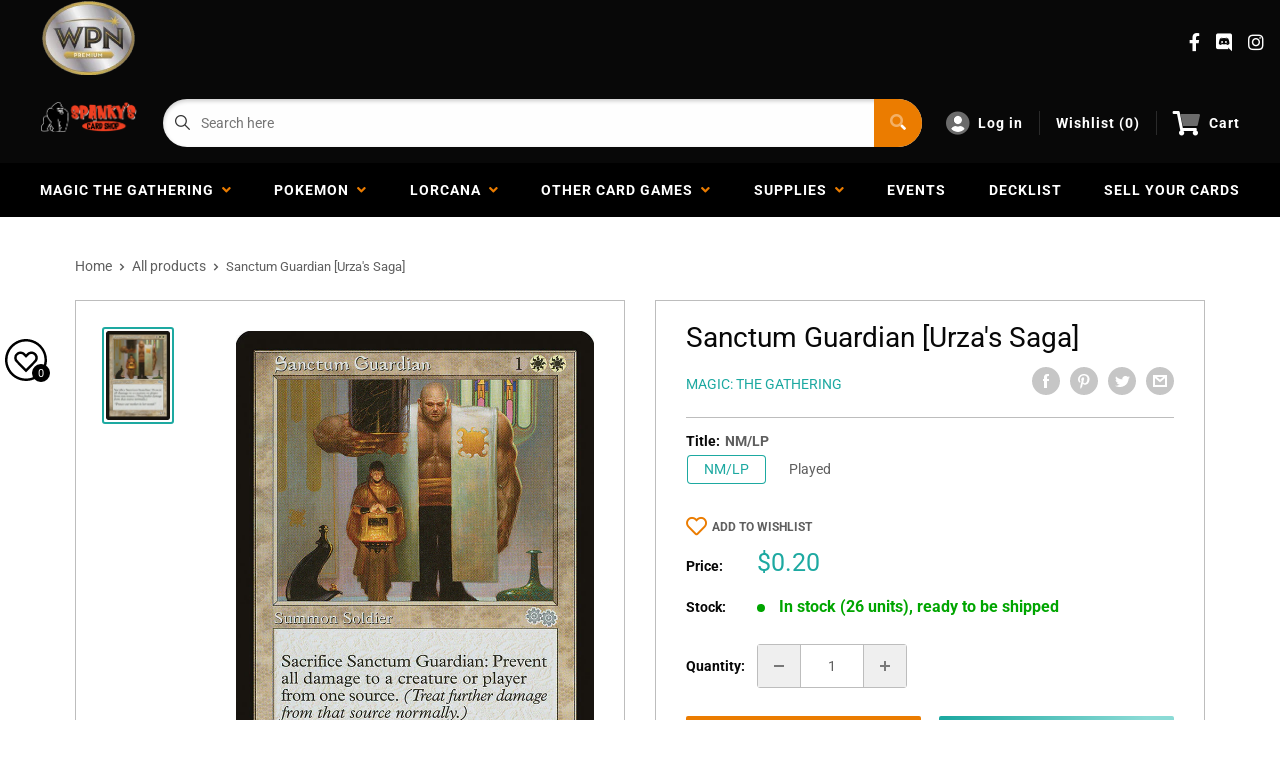

--- FILE ---
content_type: text/css
request_url: https://spankyscardshop.com/cdn/shop/t/3/assets/custom.css?v=170490087887328907741633917509
body_size: -430
content:
.megaFeatured__image {
    background-size: contain;
}
.megaFeatured__caption {
    display: none;
}


a.iWishAdd:before {
  content: "\f004";
  font-family: "Font Awesome 5 Pro";
  font-size: 21px;
  position: relative;
  top: 3px;
  padding-right: 5px;
  font-weight: 400;
    color: #eb7c00;
}

a.iWishAdd.iwishAdded:before{
  content: "\f004";
  font-weight: 900;
}

a.iWishAdd {
  text-transform: uppercase;
  font-size: 12px;
  font-weight: 600;
}